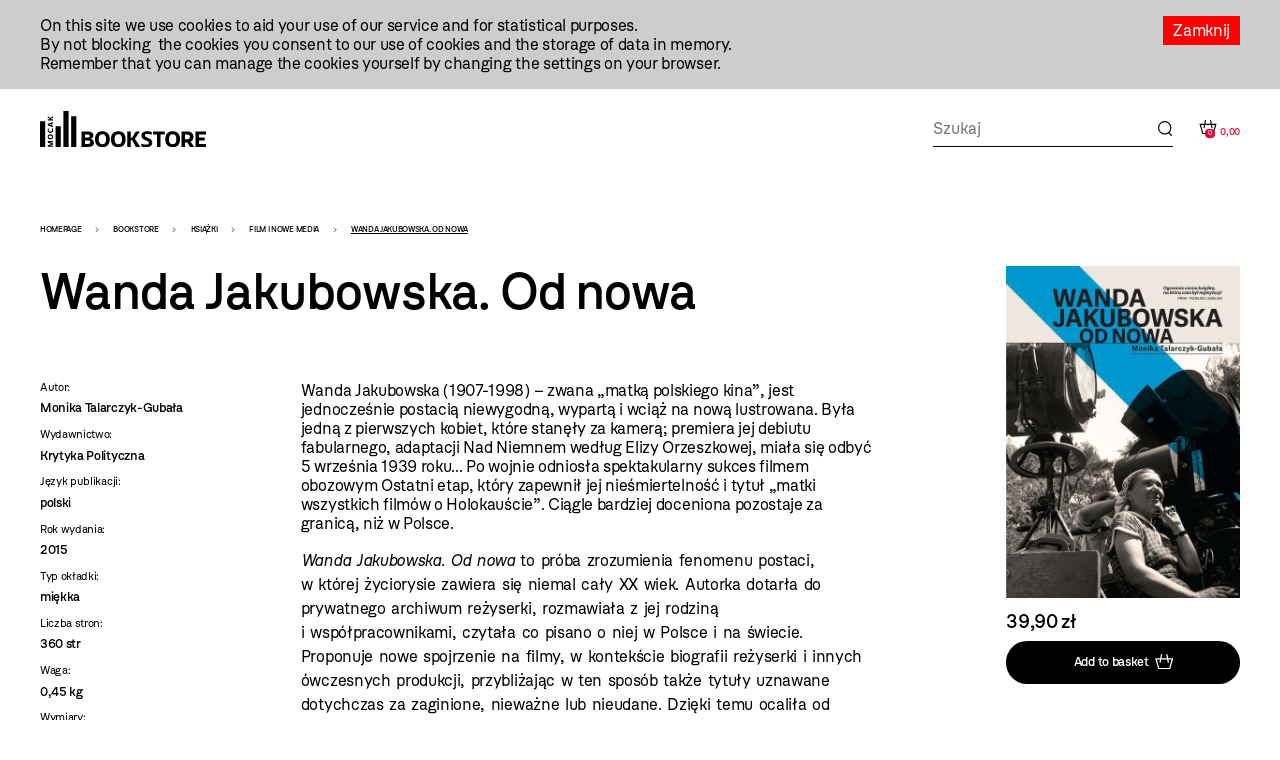

--- FILE ---
content_type: text/html; charset=utf-8
request_url: https://en.mocak.pl/small_basket
body_size: 987
content:
<div id="store_basket">
<div class="basket-wrapper">
<div class="basket-icon">
<span class="size">0</span>
</div>
<span class="price">0,00 </span>
</div>
<div class="store-basket ebox">
<div class="inner">
<div class="section-wrapper">
<div class="menu-top-wrapper">
<div class="logotype-wrapper">
<a target="blank" href="https://www.krakow.pl"><img alt="Logo krakow.pl" src="/assets/site2/logo_krakow_white-3dd9aa6011ac89d05a4c7bda650227b39483973999b2e6b762bf620a243e2cc3.svg" /></a>
</div>
<a class="search-big-close" role="button" aria-label="Zamknięcie koszyka" href="#"></a>
</div>
<a class="logo-big" href="/bookstore"><img alt="Logo strony" src="/assets/site2/logo_bookstore-5f8a9cb61d8f88fb1460a98f6079c5bae91711f04cf4036be4b4e0f1fc6a1ffa.svg" /></a>
</div>
</div>
<div class="basket-wrapper">
<div class="basket-left-side">
<h2>Twój koszyk</h2>
</div>
<div class="basket-right-side">
<h3>Koszyk jest pusty.</h3>
</div>
</div>
</div>
</div>


--- FILE ---
content_type: text/html; charset=utf-8
request_url: https://en.mocak.pl/userauth
body_size: 93
content:
<li><a class="login" href="/account/login">login</a></li>


--- FILE ---
content_type: image/svg+xml
request_url: https://en.mocak.pl/assets/site2/icon_gt-25724ca05edee7cf57c9e36c0e64b79f69f9a57eb68675bd438630da0233cf29.svg
body_size: 179
content:
<svg width="5" height="7" viewBox="0 0 5 7" fill="none" xmlns="http://www.w3.org/2000/svg">
<path d="M1.02344 0.474609L4.04858 3.49976L1.02344 6.5249" stroke="black"/>
</svg>


--- FILE ---
content_type: image/svg+xml
request_url: https://en.mocak.pl/assets/site2/icon_basket2-ccfe85d84c5c6900cef496f29aa86d3cc6cad9d648b54d0dc1bcbf2efbfc3ae0.svg
body_size: 229
content:
<svg width="45" height="38" viewBox="0 0 45 38" fill="none" xmlns="http://www.w3.org/2000/svg">
<path d="M8.30711 36.5234L0.995277 11.0234H44.0047L36.6929 36.5234H8.30711Z" stroke="white" stroke-width="1.5"/>
<path d="M16 0.273438L12 21.2734" stroke="white" stroke-width="1.5"/>
<path d="M29 0.273438L33 21.2734" stroke="white" stroke-width="1.5"/>
</svg>
